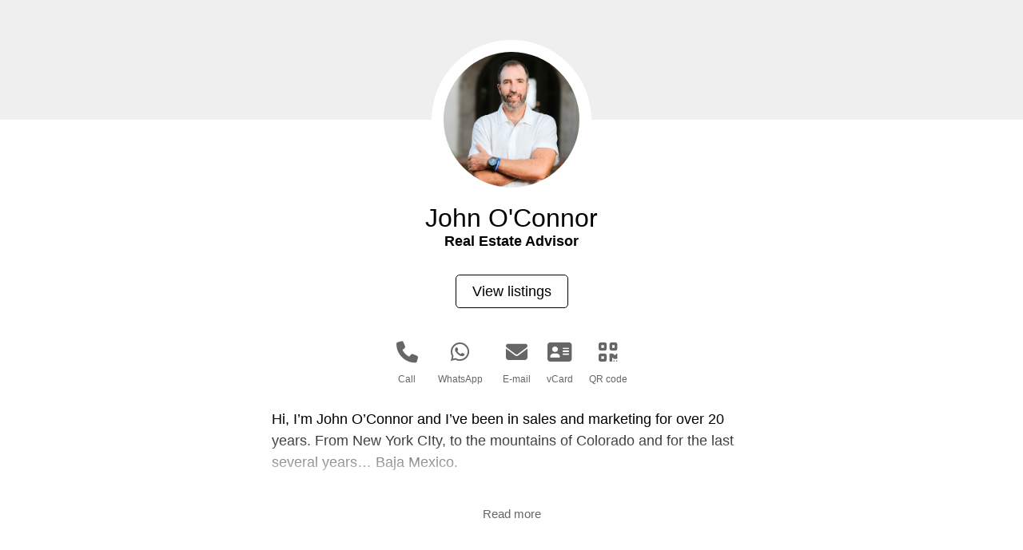

--- FILE ---
content_type: text/html; charset=UTF-8
request_url: https://claudia.ricardoamigo.com/vbcard/?johno
body_size: 2821
content:
<!DOCTYPE html>
    <html>
    <head>
        <title>John O'Connor | Ricardo Amigo Real Estate</title>
        <meta charset="utf-8">
        <meta name="viewport" content="width=device-width, height=device-height, initial-scale=1">
        <meta name="format-detection" content="telephone=no">
        <meta name="description" content="<p>Hi, I’m John O’Connor and I’ve been in sales and marketing for over 20 years. From New York CIty, to the mountains of Colorado and for the last several...">
        <meta name="author" content="Diego @ virtuodigital.com">
        
        <!-- Open Graph Meta Tags -->
        <meta property="og:type" content="website">
        <meta property="og:title" content="John O'Connor">
        <meta property="og:image" content="../assets/img/staff/johno.jpg">
        <meta property="og:url" content="https://claudia.ricardoamigo.com/vbcard/?johno">
        <meta property="og:description" content="<p>Hi, I’m John O’Connor and I’ve been in sales and marketing for over 20 years. From New York CIty, to the mountains of Colorado and for the last several...">
        <meta property="og:site_name" content="RARE Ricardo Amigo Real Estate">

        <!-- Twitter Card Meta Tags -->
        <meta name="twitter:card" content="summary_large_image">
        <meta name="twitter:image" content="../assets/img/staff/johno.jpg">
        <meta name="twitter:image:alt" content="John O'Connor">
        <meta name="twitter:site" content="@rareamigo">
        <meta name="twitter:creator" content="@rareamigo">
        <meta name="twitter:title" content="John O'Connor">
        <meta name="twitter:description" content="<p>Hi, I’m John O’Connor and I’ve been in sales and marketing for over 20 years. From New York CIty, to the mountains of Colorado and for the last several..."><link rel="shortcut icon" type="image/x-icon" href="../favicon.ico">
        <script src="https://kit.fontawesome.com/6eb0ac88b5.js" crossorigin="anonymous"></script>
        <link href="../vbcard/css.css?v=1769081630" rel="stylesheet">
    </head>
    <body><div class="standalone-bio-top"></div>
<section class="standalone-bio"><img class="agent" src="../assets/img/staff/johno.jpg?v=1769081630" alt="John O'Connor"><br>
        <h2>John O'Connor</h2>
        <p><strong class="black">Real Estate Advisor</strong></p><br><div class="centered"><br><a style="color: #000; padding: 10px 20px; background-color: #fff; border-radius: 5px; border: 1px solid #000;" href="https://johno.ricardoamigo.com/for-sale" target="_blank">View listings</a><br><br></div><div id="qr" onclick="copyToClipboard('https://ricardoamigo.com/vbcard/?johno', function(successful, message) {
        if (successful) {
            console.log(message);
            document.getElementById('copyMessage').style.display = 'block';
            setTimeout(function() {
                document.getElementById('copyMessage').classList.add('fadeOut');
                setTimeout(function() {
                    document.getElementById('copyMessage').style.display = 'none';
                    document.getElementById('copyMessage').classList.remove('fadeOut');
                }, 1000);
            }, 1000);
        } else {
            console.error(message);
        }
    })">
        <p class="centered">Click QR to copy link</p>
        <div id="copyMessage"><i class="fa-light fa-copy"></i> Link copied!</div>
        <sl-qr-code value="https://ricardoamigo.com/vbcard/?johno" radius="0.5" size="256"></sl-qr-code>
    </div><br><a class="btn" href="tel:19704068893"><i class="fas fa-phone"></i><br><br>Call</a> <a class="btn" href="https://wa.me/19704068893/?text=Hello%20John" target="_blank">
            <i class="fab fa-whatsapp"></i><br><br>WhatsApp</a> <a class="btn" href="mailto:johno@ricardoamigo.com"><i class="fas fa-envelope"></i><br><br>E-mail</a><a class="btn" href="download_vcard.php?name=John+O%27Connor&email=johno%40ricardoamigo.com&tel=19704068893&www=https%3A%2F%2Fricardoamigo.com%2Fvbcard%2F%3Fjohno&photo=..%2Fassets%2Fimg%2Fstaff%2Fjohno.jpg%3Fv%3D1769081630">
        <i class="fa-solid fa-address-card"></i><br><br>vCard</a><a class="btn" href="#" onclick="show_qr()">
        <i class="fa-solid fa-qrcode"></i><br><br>QR code</a><br><br><div class="bio-more">
            <div class="bio-content standalone"><p>Hi, I’m John O’Connor and I’ve been in sales and marketing for over 20 years. From New York CIty, to the mountains of Colorado and for the last several years… Baja Mexico.</p> <br>

<p>I specialize in helping my clients find homes that match their lifestyle. My goal is to help you create the adventurous life you’ve always dreamed of through real estate investment.</p> <br>

<p>As a late adopter and mediocre surfer I’ve chased waves around the world. I landed in Baja because my family and I were drawn to the temperate climate, great surf, friendly people and the opportunity to build our dream life.</p> <br>

<p>At RARE we’re revolutionizing the real estate process. We're raising the bar on client experience, legal expertise, and marketing. We lift the veil on the complex world of international real estate and bring clarity, transparency and trust to the process.</p> <br>

<p>The search for your perfect lifestyle home should be enjoyable, fun and exciting. And I’m here to make sure that process is painless and stress-free so you can spend your time surfing, mountain biking and deep sea fishing.</p> <br>

<p>If you’re ready to spend more time doing the things you love with the people you love, then reach out today.</p></div><br>
            <a href="#" class="bio-more-link">Read more</a>
        </div><br><br><br><h3>View listings at <a href="https://johno.ricardoamigo.com/for-sale?typ%5B%5D=&community=&search=for-sale" 
                    target="_blank">johno.ricardoamigo.com</a></h3><br><br><p>US (970) 406-8893</p><br><a class="email" href="mailto:johno@ricardoamigo.com">johno@ricardoamigo.com</a><br><br></section><footer>
            <img src="../vbcard/wgwyh.png" alt="We get why you're here">
            <br><br>
            <h2 class="white">We get why you're here!</h2><br>
            <p class="white"><strong>Ricardo Amigo Real Estate</strong></p><br>
            <p class="white">Corner of Obregon and Centenario Streets<br>
            Colonia Centro<br>
            Todos Santos, BCS<br>
            Mexico 23300<br><br>
            Office: 612.145.0551<br>
            (from USA dial 011 52 first)<br><br>
            US Line: 619.270.2241</p>
            <small class="white">All rights reserved Ricardo Amigo Real Estate &copy;2026<br><br><br>
            <i class="fas fa-code"></i> with <i class="fas fa-heart"></i> in beautiful Southern Baja by virtuodigital.com</small>
        </footer><script src="https://cdnjs.cloudflare.com/ajax/libs/jquery/3.7.0/jquery.min.js" 
    integrity="sha512-3gJwYpMe3QewGELv8k/BX9vcqhryRdzRMxVfq6ngyWXwo03GFEzjsUm8Q7RZcHPHksttq7/GFoxjCVUjkjvPdw==" 
    crossorigin="anonymous" referrerpolicy="no-referrer"></script>
<script type="module" 
    src="https://cdn.jsdelivr.net/npm/@shoelace-style/shoelace@2.4.0/dist/components/qr-code/qr-code.js"></script>
<script>
// show more text
$(document).ready(function() {
    var moretext = "Read more";
    var lesstext = "Read less";

    $(".bio-more-link").click(function(e) {
        e.preventDefault();
        var link = $(this);
        var content = link.closest('.bio-more').find('.bio-content');
        if (content.hasClass('expanded')) {
            content.removeClass('expanded');
            link.text(moretext);
        } else {
            content.addClass('expanded');
            link.text(lesstext);
        }
    });
});

function show_qr() {
    var qr = document.getElementById("qr");
    qr.classList.toggle("expanded");
}

function copyToClipboard(text, callback) {
    var textarea = document.createElement("textarea");
    textarea.value = text;
    document.body.appendChild(textarea);

    textarea.select();
    textarea.setSelectionRange(0, textarea.value.length);

    try {
        var successful = document.execCommand("copy");
        var message = successful ? "Text copied to clipboard!" : "Unable to copy text to clipboard.";
        if (typeof callback === "function") {
            callback(successful, message);
        }
    } catch (error) {
        if (typeof callback === "function") {
            callback(false, "An error occurred while copying text to clipboard.");
        }
    }

    document.body.removeChild(textarea);
}
</script>
</body>
</html> 

--- FILE ---
content_type: text/css
request_url: https://claudia.ricardoamigo.com/vbcard/css.css?v=1769081630
body_size: 1038
content:
/* http://meyerweb.com/eric/tools/css/reset/ 
   v2.0 | 20110126
   License: none (public domain)
*/
/* html, body, div, span, applet, object, iframe, h1, h2, h3, h4, h5, h6, p, blockquote, pre, a, abbr, acronym, address, big, cite, code, del, dfn, em, img, ins, kbd, q, s, samp, small, strike, strong, sub, sup, tt, var, b, u, i, center, dl, dt, dd, ol, ul, li, fieldset, form, label, legend, table, caption, tbody, tfoot, thead, tr, th, td, article, aside, canvas, details, embed,  figure, figcaption, footer, header, hgroup, menu, nav, output, ruby, section, summary, time, mark, audio, video {
	margin: 0;
	padding: 0;
	border: 0;
	font-size: 100%;
	font: inherit;
	vertical-align: baseline;
} */
/* HTML5 display-role reset for older browsers */
/* article, aside, details, figcaption, figure, footer, header, hgroup, menu, nav, section {
	display: block;
}
body {
	line-height: 1;
}
ul {
	list-style: none;
}
blockquote, q {
	quotes: none;
}
blockquote:before, blockquote:after,
q:before, q:after {
	content: '';
	content: none;
}
table {
	border-collapse: collapse;
	border-spacing: 0;
} */

:root{
    --orange: #dd7447;
    --blue: #0f509b;
    --yellow: #f3c237;
}


/* my stuff */
*, *:before, *:after{
	box-sizing: border-box;
	padding: 0;
	margin: 0;
}

html, body{
	font-family: Sans-serif;
	font-size: 18px;
	font-weight: 100;
}

h2{
	font-size: 32px;
	font-weight: 100;
	line-height: 36px;
}
a{
	text-decoration: none;
}
strong, a.btn{
	font-weight: bold;
}

p{
	font-weight: 300;
	line-height: 22px;
}

.white{
	color: white;
}

a.email{
	border-bottom: 1px solid var(--blue);
	color: var(--blue);
}

a.btn{
	/* color: var(--blue); */
	color: #666;
	display: inline-block;
	font-size: .65rem;
	font-weight: 300;
	padding: 10px;
}

a.btn i{
	font-size: 1.5rem;
}

section.standalone-bio, section.included-bio{
	padding: 0 30px;
	margin: 0 auto;
	text-align: center;
	width: 100%;
}

.standalone-bio-top{
	/* background: linear-gradient(330deg, rgba(243,194,55,1) 0%, rgba(221,116,71,1) 40%); */
	background: #efefef;
	height: 150px;
}
.included-bio-top{
	background: #9c9c9c;
	height: 280px;
}
img.agent{
	border: 15px solid white;
	border-radius: 50%;
	margin: -100px 0 0;
	width: 200px;
}


.bio-more-link{
	color: #666;
	font-size: .85rem;
	font-weight: 300;
}
.bio-more .bio-content {
    position: relative; 
	line-height: 1.5rem;
    max-height: 100px;
	max-width: 600px;
	margin: 0 auto;
    overflow: hidden;
	text-align: left;
    /* Transition for smooth expansion */
    transition: max-height 0.8s ease-in-out;
}
.bio-more .bio-content p{
	line-height: 1.5rem;
}
.bio-more .bio-content.expanded {
    /* Use a large specific value instead of 'none' to allow transition */
    max-height: 2000px;
}
.bio-more .bio-content::after {
    content: "";
    position: absolute;
    bottom: 0;
    left: 0;
    width: 100%;
    height: 80px; /* This should be tweaked based on your content and desired effect */
    background: linear-gradient(to bottom, rgba(255, 255, 255, 0), rgba(255, 255, 255, 1));
    pointer-events: none;
}
.bio-more .bio-content.included::after{
	background: linear-gradient(to bottom, rgba(255, 255, 255, 0), rgb(244, 244, 244, 1));
}

.bio-more .bio-content.expanded::after {
    /* Remove the effect when expanded */
    display: none;
}


#qr {
    position: relative;
    display: block;
	max-height: 0;
	overflow: hidden;
    /* Add any other necessary styles */
	transition: max-height 0.8s ease-in-out;
}
#qr.expanded {
	max-height: 340px;
}
#copyMessage {
    display: none;
    background-color: var(--yellow);
	border-radius: 5px;
	font-size: 1rem;
    padding: 10px;
	position: absolute;
	/* center this div horizontally and vertically */
	top: 50%;
	left: 50%;
	transform: translate(-50%, -50%);
    margin: 5px 0;
    text-align: center;
    transition: opacity 0.5s ease-out;
}

#copyMessage.fadeOut {
    opacity: 0;
}


footer{
	background: #333;
	padding: 40px;
	margin-top: 40px;
	text-align: center;
}
footer small{
	display: block;
	font-size: 12px;
	line-height: 16px;
	margin: 80px 0 0 0;
}






--- FILE ---
content_type: application/javascript; charset=utf-8
request_url: https://cdn.jsdelivr.net/npm/@shoelace-style/shoelace@2.4.0/dist/chunks/chunk.B6IYY6FB.js
body_size: -49
content:
import {
  e,
  i,
  t
} from "./chunk.UP75L23G.js";
import {
  x
} from "./chunk.DUT32TWM.js";

// node_modules/lit-html/directives/style-map.js
var i2 = e(class extends i {
  constructor(t2) {
    var e2;
    if (super(t2), t2.type !== t.ATTRIBUTE || "style" !== t2.name || (null === (e2 = t2.strings) || void 0 === e2 ? void 0 : e2.length) > 2)
      throw Error("The `styleMap` directive must be used in the `style` attribute and must be the only part in the attribute.");
  }
  render(t2) {
    return Object.keys(t2).reduce((e2, r) => {
      const s = t2[r];
      return null == s ? e2 : e2 + `${r = r.replace(/(?:^(webkit|moz|ms|o)|)(?=[A-Z])/g, "-$&").toLowerCase()}:${s};`;
    }, "");
  }
  update(e2, [r]) {
    const { style: s } = e2.element;
    if (void 0 === this.vt) {
      this.vt = /* @__PURE__ */ new Set();
      for (const t2 in r)
        this.vt.add(t2);
      return this.render(r);
    }
    this.vt.forEach((t2) => {
      null == r[t2] && (this.vt.delete(t2), t2.includes("-") ? s.removeProperty(t2) : s[t2] = "");
    });
    for (const t2 in r) {
      const e3 = r[t2];
      null != e3 && (this.vt.add(t2), t2.includes("-") ? s.setProperty(t2, e3) : s[t2] = e3);
    }
    return x;
  }
});

export {
  i2 as i
};
/*! Bundled license information:

lit-html/directives/style-map.js:
  (**
   * @license
   * Copyright 2018 Google LLC
   * SPDX-License-Identifier: BSD-3-Clause
   *)
*/


--- FILE ---
content_type: application/javascript; charset=utf-8
request_url: https://cdn.jsdelivr.net/npm/@shoelace-style/shoelace@2.4.0/dist/components/qr-code/qr-code.js
body_size: -208
content:
import {
  SlQrCode
} from "../../chunks/chunk.QE2CTSPX.js";
import "../../chunks/chunk.Q3GGNRQA.js";
import "../../chunks/chunk.B6IYY6FB.js";
import "../../chunks/chunk.VQ3XOPCT.js";
import "../../chunks/chunk.UP75L23G.js";
import "../../chunks/chunk.ROLL4627.js";
import "../../chunks/chunk.BCEYT3RT.js";
import "../../chunks/chunk.DUT32TWM.js";
import "../../chunks/chunk.LKA3TPUC.js";
export {
  SlQrCode as default
};


--- FILE ---
content_type: application/javascript; charset=utf-8
request_url: https://cdn.jsdelivr.net/npm/@shoelace-style/shoelace@2.4.0/dist/chunks/chunk.Q3GGNRQA.js
body_size: -614
content:
import {
  component_styles_default
} from "./chunk.BCEYT3RT.js";
import {
  i
} from "./chunk.DUT32TWM.js";

// src/components/qr-code/qr-code.styles.ts
var qr_code_styles_default = i`
  ${component_styles_default}

  :host {
    display: inline-block;
  }
`;

export {
  qr_code_styles_default
};


--- FILE ---
content_type: application/javascript; charset=utf-8
request_url: https://cdn.jsdelivr.net/npm/@shoelace-style/shoelace@2.4.0/dist/chunks/chunk.QE2CTSPX.js
body_size: 6143
content:
import {
  qr_code_styles_default
} from "./chunk.Q3GGNRQA.js";
import {
  i as i2
} from "./chunk.B6IYY6FB.js";
import {
  watch
} from "./chunk.VQ3XOPCT.js";
import {
  ShoelaceElement,
  e,
  e2,
  i
} from "./chunk.ROLL4627.js";
import {
  y
} from "./chunk.DUT32TWM.js";
import {
  __decorateClass
} from "./chunk.LKA3TPUC.js";

// node_modules/qr-creator/dist/qr-creator.es6.min.js
var G = null;
var H = class {
};
H.render = function(w, B) {
  G(w, B);
};
self.QrCreator = H;
(function(w) {
  function B(t, c, a, e3) {
    var b = {}, h = w(a, c);
    h.u(t);
    h.J();
    e3 = e3 || 0;
    var r = h.h(), d = h.h() + 2 * e3;
    b.text = t;
    b.level = c;
    b.version = a;
    b.O = d;
    b.a = function(b2, a2) {
      b2 -= e3;
      a2 -= e3;
      return 0 > b2 || b2 >= r || 0 > a2 || a2 >= r ? false : h.a(b2, a2);
    };
    return b;
  }
  function C(t, c, a, e3, b, h, r, d, g, x) {
    function u(b2, a2, f, c2, d2, r2, g2) {
      b2 ? (t.lineTo(a2 + r2, f + g2), t.arcTo(a2, f, c2, d2, h)) : t.lineTo(a2, f);
    }
    r ? t.moveTo(c + h, a) : t.moveTo(c, a);
    u(d, e3, a, e3, b, -h, 0);
    u(g, e3, b, c, b, 0, -h);
    u(x, c, b, c, a, h, 0);
    u(r, c, a, e3, a, 0, h);
  }
  function z(t, c, a, e3, b, h, r, d, g, x) {
    function u(b2, a2, c2, d2) {
      t.moveTo(b2 + c2, a2);
      t.lineTo(
        b2,
        a2
      );
      t.lineTo(b2, a2 + d2);
      t.arcTo(b2, a2, b2 + c2, a2, h);
    }
    r && u(c, a, h, h);
    d && u(e3, a, -h, h);
    g && u(e3, b, -h, -h);
    x && u(c, b, h, -h);
  }
  function A(t, c) {
    var a = c.fill;
    if ("string" === typeof a)
      t.fillStyle = a;
    else {
      var e3 = a.type, b = a.colorStops;
      a = a.position.map((b2) => Math.round(b2 * c.size));
      if ("linear-gradient" === e3)
        var h = t.createLinearGradient.apply(t, a);
      else if ("radial-gradient" === e3)
        h = t.createRadialGradient.apply(t, a);
      else
        throw Error("Unsupported fill");
      b.forEach(([b2, a2]) => {
        h.addColorStop(b2, a2);
      });
      t.fillStyle = h;
    }
  }
  function y2(t, c) {
    a: {
      var a = c.text, e3 = c.v, b = c.N, h = c.K, r = c.P;
      b = Math.max(1, b || 1);
      for (h = Math.min(40, h || 40); b <= h; b += 1)
        try {
          var d = B(a, e3, b, r);
          break a;
        } catch (J) {
        }
      d = void 0;
    }
    if (!d)
      return null;
    a = t.getContext("2d");
    c.background && (a.fillStyle = c.background, a.fillRect(c.left, c.top, c.size, c.size));
    e3 = d.O;
    h = c.size / e3;
    a.beginPath();
    for (r = 0; r < e3; r += 1)
      for (b = 0; b < e3; b += 1) {
        var g = a, x = c.left + b * h, u = c.top + r * h, p = r, q = b, f = d.a, k = x + h, m = u + h, D = p - 1, E = p + 1, n = q - 1, l = q + 1, y3 = Math.floor(Math.min(0.5, Math.max(0, c.R)) * h), v2 = f(p, q), I = f(D, n), w2 = f(D, q);
        D = f(D, l);
        var F = f(p, l);
        l = f(E, l);
        q = f(
          E,
          q
        );
        E = f(E, n);
        p = f(p, n);
        x = Math.round(x);
        u = Math.round(u);
        k = Math.round(k);
        m = Math.round(m);
        v2 ? C(g, x, u, k, m, y3, !w2 && !p, !w2 && !F, !q && !F, !q && !p) : z(g, x, u, k, m, y3, w2 && p && I, w2 && F && D, q && F && l, q && p && E);
      }
    A(a, c);
    a.fill();
    return t;
  }
  var v = { minVersion: 1, maxVersion: 40, ecLevel: "L", left: 0, top: 0, size: 200, fill: "#000", background: null, text: "no text", radius: 0.5, quiet: 0 };
  G = function(t, c) {
    var a = {};
    Object.assign(a, v, t);
    a.N = a.minVersion;
    a.K = a.maxVersion;
    a.v = a.ecLevel;
    a.left = a.left;
    a.top = a.top;
    a.size = a.size;
    a.fill = a.fill;
    a.background = a.background;
    a.text = a.text;
    a.R = a.radius;
    a.P = a.quiet;
    if (c instanceof HTMLCanvasElement) {
      if (c.width !== a.size || c.height !== a.size)
        c.width = a.size, c.height = a.size;
      c.getContext("2d").clearRect(0, 0, c.width, c.height);
      y2(c, a);
    } else
      t = document.createElement("canvas"), t.width = a.size, t.height = a.size, a = y2(t, a), c.appendChild(a);
  };
})(function() {
  function w(c) {
    var a = C.s(c);
    return { S: function() {
      return 4;
    }, b: function() {
      return a.length;
    }, write: function(c2) {
      for (var b = 0; b < a.length; b += 1)
        c2.put(a[b], 8);
    } };
  }
  function B() {
    var c = [], a = 0, e3 = {
      B: function() {
        return c;
      },
      c: function(b) {
        return 1 == (c[Math.floor(b / 8)] >>> 7 - b % 8 & 1);
      },
      put: function(b, h) {
        for (var a2 = 0; a2 < h; a2 += 1)
          e3.m(1 == (b >>> h - a2 - 1 & 1));
      },
      f: function() {
        return a;
      },
      m: function(b) {
        var h = Math.floor(a / 8);
        c.length <= h && c.push(0);
        b && (c[h] |= 128 >>> a % 8);
        a += 1;
      }
    };
    return e3;
  }
  function C(c, a) {
    function e3(b2, h2) {
      for (var a2 = -1; 7 >= a2; a2 += 1)
        if (!(-1 >= b2 + a2 || d <= b2 + a2))
          for (var c2 = -1; 7 >= c2; c2 += 1)
            -1 >= h2 + c2 || d <= h2 + c2 || (r[b2 + a2][h2 + c2] = 0 <= a2 && 6 >= a2 && (0 == c2 || 6 == c2) || 0 <= c2 && 6 >= c2 && (0 == a2 || 6 == a2) || 2 <= a2 && 4 >= a2 && 2 <= c2 && 4 >= c2 ? true : false);
    }
    function b(b2, a2) {
      for (var f = d = 4 * c + 17, k = Array(f), m = 0; m < f; m += 1) {
        k[m] = Array(f);
        for (var p = 0; p < f; p += 1)
          k[m][p] = null;
      }
      r = k;
      e3(0, 0);
      e3(d - 7, 0);
      e3(0, d - 7);
      f = y2.G(c);
      for (k = 0; k < f.length; k += 1)
        for (m = 0; m < f.length; m += 1) {
          p = f[k];
          var q = f[m];
          if (null == r[p][q])
            for (var n = -2; 2 >= n; n += 1)
              for (var l = -2; 2 >= l; l += 1)
                r[p + n][q + l] = -2 == n || 2 == n || -2 == l || 2 == l || 0 == n && 0 == l;
        }
      for (f = 8; f < d - 8; f += 1)
        null == r[f][6] && (r[f][6] = 0 == f % 2);
      for (f = 8; f < d - 8; f += 1)
        null == r[6][f] && (r[6][f] = 0 == f % 2);
      f = y2.w(h << 3 | a2);
      for (k = 0; 15 > k; k += 1)
        m = !b2 && 1 == (f >> k & 1), r[6 > k ? k : 8 > k ? k + 1 : d - 15 + k][8] = m, r[8][8 > k ? d - k - 1 : 9 > k ? 15 - k : 14 - k] = m;
      r[d - 8][8] = !b2;
      if (7 <= c) {
        f = y2.A(c);
        for (k = 0; 18 > k; k += 1)
          m = !b2 && 1 == (f >> k & 1), r[Math.floor(k / 3)][k % 3 + d - 8 - 3] = m;
        for (k = 0; 18 > k; k += 1)
          m = !b2 && 1 == (f >> k & 1), r[k % 3 + d - 8 - 3][Math.floor(k / 3)] = m;
      }
      if (null == g) {
        b2 = t.I(c, h);
        f = B();
        for (k = 0; k < x.length; k += 1)
          m = x[k], f.put(4, 4), f.put(m.b(), y2.f(4, c)), m.write(f);
        for (k = m = 0; k < b2.length; k += 1)
          m += b2[k].j;
        if (f.f() > 8 * m)
          throw Error("code length overflow. (" + f.f() + ">" + 8 * m + ")");
        for (f.f() + 4 <= 8 * m && f.put(0, 4); 0 != f.f() % 8; )
          f.m(false);
        for (; !(f.f() >= 8 * m); ) {
          f.put(236, 8);
          if (f.f() >= 8 * m)
            break;
          f.put(17, 8);
        }
        var u2 = 0;
        m = k = 0;
        p = Array(b2.length);
        q = Array(b2.length);
        for (n = 0; n < b2.length; n += 1) {
          var v2 = b2[n].j, w2 = b2[n].o - v2;
          k = Math.max(k, v2);
          m = Math.max(m, w2);
          p[n] = Array(v2);
          for (l = 0; l < p[n].length; l += 1)
            p[n][l] = 255 & f.B()[l + u2];
          u2 += v2;
          l = y2.C(w2);
          v2 = z(p[n], l.b() - 1).l(l);
          q[n] = Array(l.b() - 1);
          for (l = 0; l < q[n].length; l += 1)
            w2 = l + v2.b() - q[n].length, q[n][l] = 0 <= w2 ? v2.c(w2) : 0;
        }
        for (l = f = 0; l < b2.length; l += 1)
          f += b2[l].o;
        f = Array(f);
        for (l = u2 = 0; l < k; l += 1)
          for (n = 0; n < b2.length; n += 1)
            l < p[n].length && (f[u2] = p[n][l], u2 += 1);
        for (l = 0; l < m; l += 1)
          for (n = 0; n < b2.length; n += 1)
            l < q[n].length && (f[u2] = q[n][l], u2 += 1);
        g = f;
      }
      b2 = g;
      f = -1;
      k = d - 1;
      m = 7;
      p = 0;
      a2 = y2.F(a2);
      for (q = d - 1; 0 < q; q -= 2)
        for (6 == q && --q; ; ) {
          for (n = 0; 2 > n; n += 1)
            null == r[k][q - n] && (l = false, p < b2.length && (l = 1 == (b2[p] >>> m & 1)), a2(k, q - n) && (l = !l), r[k][q - n] = l, --m, -1 == m && (p += 1, m = 7));
          k += f;
          if (0 > k || d <= k) {
            k -= f;
            f = -f;
            break;
          }
        }
    }
    var h = A[a], r = null, d = 0, g = null, x = [], u = { u: function(b2) {
      b2 = w(b2);
      x.push(b2);
      g = null;
    }, a: function(b2, a2) {
      if (0 > b2 || d <= b2 || 0 > a2 || d <= a2)
        throw Error(b2 + "," + a2);
      return r[b2][a2];
    }, h: function() {
      return d;
    }, J: function() {
      for (var a2 = 0, h2 = 0, c2 = 0; 8 > c2; c2 += 1) {
        b(true, c2);
        var d2 = y2.D(u);
        if (0 == c2 || a2 > d2)
          a2 = d2, h2 = c2;
      }
      b(false, h2);
    } };
    return u;
  }
  function z(c, a) {
    if ("undefined" == typeof c.length)
      throw Error(c.length + "/" + a);
    var e3 = function() {
      for (var b2 = 0; b2 < c.length && 0 == c[b2]; )
        b2 += 1;
      for (var r = Array(c.length - b2 + a), d = 0; d < c.length - b2; d += 1)
        r[d] = c[d + b2];
      return r;
    }(), b = { c: function(b2) {
      return e3[b2];
    }, b: function() {
      return e3.length;
    }, multiply: function(a2) {
      for (var h = Array(b.b() + a2.b() - 1), c2 = 0; c2 < b.b(); c2 += 1)
        for (var g = 0; g < a2.b(); g += 1)
          h[c2 + g] ^= v.i(v.g(b.c(c2)) + v.g(a2.c(g)));
      return z(h, 0);
    }, l: function(a2) {
      if (0 > b.b() - a2.b())
        return b;
      for (var c2 = v.g(b.c(0)) - v.g(a2.c(0)), h = Array(b.b()), g = 0; g < b.b(); g += 1)
        h[g] = b.c(g);
      for (g = 0; g < a2.b(); g += 1)
        h[g] ^= v.i(v.g(a2.c(g)) + c2);
      return z(h, 0).l(a2);
    } };
    return b;
  }
  C.s = function(c) {
    for (var a = [], e3 = 0; e3 < c.length; e3++) {
      var b = c.charCodeAt(e3);
      128 > b ? a.push(b) : 2048 > b ? a.push(192 | b >> 6, 128 | b & 63) : 55296 > b || 57344 <= b ? a.push(224 | b >> 12, 128 | b >> 6 & 63, 128 | b & 63) : (e3++, b = 65536 + ((b & 1023) << 10 | c.charCodeAt(e3) & 1023), a.push(240 | b >> 18, 128 | b >> 12 & 63, 128 | b >> 6 & 63, 128 | b & 63));
    }
    return a;
  };
  var A = { L: 1, M: 0, Q: 3, H: 2 }, y2 = function() {
    function c(b) {
      for (var a2 = 0; 0 != b; )
        a2 += 1, b >>>= 1;
      return a2;
    }
    var a = [
      [],
      [6, 18],
      [6, 22],
      [6, 26],
      [6, 30],
      [6, 34],
      [6, 22, 38],
      [6, 24, 42],
      [6, 26, 46],
      [6, 28, 50],
      [6, 30, 54],
      [6, 32, 58],
      [6, 34, 62],
      [6, 26, 46, 66],
      [6, 26, 48, 70],
      [6, 26, 50, 74],
      [6, 30, 54, 78],
      [6, 30, 56, 82],
      [6, 30, 58, 86],
      [6, 34, 62, 90],
      [6, 28, 50, 72, 94],
      [6, 26, 50, 74, 98],
      [6, 30, 54, 78, 102],
      [6, 28, 54, 80, 106],
      [6, 32, 58, 84, 110],
      [6, 30, 58, 86, 114],
      [6, 34, 62, 90, 118],
      [6, 26, 50, 74, 98, 122],
      [6, 30, 54, 78, 102, 126],
      [6, 26, 52, 78, 104, 130],
      [6, 30, 56, 82, 108, 134],
      [6, 34, 60, 86, 112, 138],
      [6, 30, 58, 86, 114, 142],
      [6, 34, 62, 90, 118, 146],
      [6, 30, 54, 78, 102, 126, 150],
      [6, 24, 50, 76, 102, 128, 154],
      [6, 28, 54, 80, 106, 132, 158],
      [6, 32, 58, 84, 110, 136, 162],
      [6, 26, 54, 82, 110, 138, 166],
      [6, 30, 58, 86, 114, 142, 170]
    ], e3 = { w: function(b) {
      for (var a2 = b << 10; 0 <= c(a2) - c(1335); )
        a2 ^= 1335 << c(a2) - c(1335);
      return (b << 10 | a2) ^ 21522;
    }, A: function(b) {
      for (var a2 = b << 12; 0 <= c(a2) - c(7973); )
        a2 ^= 7973 << c(a2) - c(7973);
      return b << 12 | a2;
    }, G: function(b) {
      return a[b - 1];
    }, F: function(b) {
      switch (b) {
        case 0:
          return function(b2, a2) {
            return 0 == (b2 + a2) % 2;
          };
        case 1:
          return function(b2) {
            return 0 == b2 % 2;
          };
        case 2:
          return function(b2, a2) {
            return 0 == a2 % 3;
          };
        case 3:
          return function(b2, a2) {
            return 0 == (b2 + a2) % 3;
          };
        case 4:
          return function(b2, a2) {
            return 0 == (Math.floor(b2 / 2) + Math.floor(a2 / 3)) % 2;
          };
        case 5:
          return function(b2, a2) {
            return 0 == b2 * a2 % 2 + b2 * a2 % 3;
          };
        case 6:
          return function(b2, a2) {
            return 0 == (b2 * a2 % 2 + b2 * a2 % 3) % 2;
          };
        case 7:
          return function(b2, a2) {
            return 0 == (b2 * a2 % 3 + (b2 + a2) % 2) % 2;
          };
        default:
          throw Error("bad maskPattern:" + b);
      }
    }, C: function(b) {
      for (var a2 = z([1], 0), c2 = 0; c2 < b; c2 += 1)
        a2 = a2.multiply(z([1, v.i(c2)], 0));
      return a2;
    }, f: function(b, a2) {
      if (4 != b || 1 > a2 || 40 < a2)
        throw Error("mode: " + b + "; type: " + a2);
      return 10 > a2 ? 8 : 16;
    }, D: function(b) {
      for (var a2 = b.h(), c2 = 0, d = 0; d < a2; d += 1)
        for (var g = 0; g < a2; g += 1) {
          for (var e4 = 0, t2 = b.a(d, g), p = -1; 1 >= p; p += 1)
            if (!(0 > d + p || a2 <= d + p))
              for (var q = -1; 1 >= q; q += 1)
                0 > g + q || a2 <= g + q || (0 != p || 0 != q) && t2 == b.a(d + p, g + q) && (e4 += 1);
          5 < e4 && (c2 += 3 + e4 - 5);
        }
      for (d = 0; d < a2 - 1; d += 1)
        for (g = 0; g < a2 - 1; g += 1)
          if (e4 = 0, b.a(d, g) && (e4 += 1), b.a(d + 1, g) && (e4 += 1), b.a(d, g + 1) && (e4 += 1), b.a(d + 1, g + 1) && (e4 += 1), 0 == e4 || 4 == e4)
            c2 += 3;
      for (d = 0; d < a2; d += 1)
        for (g = 0; g < a2 - 6; g += 1)
          b.a(d, g) && !b.a(d, g + 1) && b.a(d, g + 2) && b.a(d, g + 3) && b.a(d, g + 4) && !b.a(d, g + 5) && b.a(d, g + 6) && (c2 += 40);
      for (g = 0; g < a2; g += 1)
        for (d = 0; d < a2 - 6; d += 1)
          b.a(d, g) && !b.a(d + 1, g) && b.a(d + 2, g) && b.a(d + 3, g) && b.a(d + 4, g) && !b.a(d + 5, g) && b.a(d + 6, g) && (c2 += 40);
      for (g = e4 = 0; g < a2; g += 1)
        for (d = 0; d < a2; d += 1)
          b.a(d, g) && (e4 += 1);
      return c2 += Math.abs(100 * e4 / a2 / a2 - 50) / 5 * 10;
    } };
    return e3;
  }(), v = function() {
    for (var c = Array(256), a = Array(256), e3 = 0; 8 > e3; e3 += 1)
      c[e3] = 1 << e3;
    for (e3 = 8; 256 > e3; e3 += 1)
      c[e3] = c[e3 - 4] ^ c[e3 - 5] ^ c[e3 - 6] ^ c[e3 - 8];
    for (e3 = 0; 255 > e3; e3 += 1)
      a[c[e3]] = e3;
    return { g: function(b) {
      if (1 > b)
        throw Error("glog(" + b + ")");
      return a[b];
    }, i: function(b) {
      for (; 0 > b; )
        b += 255;
      for (; 256 <= b; )
        b -= 255;
      return c[b];
    } };
  }(), t = function() {
    function c(b, c2) {
      switch (c2) {
        case A.L:
          return a[4 * (b - 1)];
        case A.M:
          return a[4 * (b - 1) + 1];
        case A.Q:
          return a[4 * (b - 1) + 2];
        case A.H:
          return a[4 * (b - 1) + 3];
      }
    }
    var a = [
      [1, 26, 19],
      [1, 26, 16],
      [1, 26, 13],
      [1, 26, 9],
      [1, 44, 34],
      [1, 44, 28],
      [1, 44, 22],
      [1, 44, 16],
      [1, 70, 55],
      [1, 70, 44],
      [2, 35, 17],
      [2, 35, 13],
      [1, 100, 80],
      [2, 50, 32],
      [2, 50, 24],
      [4, 25, 9],
      [1, 134, 108],
      [2, 67, 43],
      [2, 33, 15, 2, 34, 16],
      [2, 33, 11, 2, 34, 12],
      [2, 86, 68],
      [4, 43, 27],
      [4, 43, 19],
      [4, 43, 15],
      [2, 98, 78],
      [4, 49, 31],
      [2, 32, 14, 4, 33, 15],
      [4, 39, 13, 1, 40, 14],
      [2, 121, 97],
      [2, 60, 38, 2, 61, 39],
      [4, 40, 18, 2, 41, 19],
      [4, 40, 14, 2, 41, 15],
      [2, 146, 116],
      [
        3,
        58,
        36,
        2,
        59,
        37
      ],
      [4, 36, 16, 4, 37, 17],
      [4, 36, 12, 4, 37, 13],
      [2, 86, 68, 2, 87, 69],
      [4, 69, 43, 1, 70, 44],
      [6, 43, 19, 2, 44, 20],
      [6, 43, 15, 2, 44, 16],
      [4, 101, 81],
      [1, 80, 50, 4, 81, 51],
      [4, 50, 22, 4, 51, 23],
      [3, 36, 12, 8, 37, 13],
      [2, 116, 92, 2, 117, 93],
      [6, 58, 36, 2, 59, 37],
      [4, 46, 20, 6, 47, 21],
      [7, 42, 14, 4, 43, 15],
      [4, 133, 107],
      [8, 59, 37, 1, 60, 38],
      [8, 44, 20, 4, 45, 21],
      [12, 33, 11, 4, 34, 12],
      [3, 145, 115, 1, 146, 116],
      [4, 64, 40, 5, 65, 41],
      [11, 36, 16, 5, 37, 17],
      [11, 36, 12, 5, 37, 13],
      [5, 109, 87, 1, 110, 88],
      [5, 65, 41, 5, 66, 42],
      [5, 54, 24, 7, 55, 25],
      [11, 36, 12, 7, 37, 13],
      [5, 122, 98, 1, 123, 99],
      [
        7,
        73,
        45,
        3,
        74,
        46
      ],
      [15, 43, 19, 2, 44, 20],
      [3, 45, 15, 13, 46, 16],
      [1, 135, 107, 5, 136, 108],
      [10, 74, 46, 1, 75, 47],
      [1, 50, 22, 15, 51, 23],
      [2, 42, 14, 17, 43, 15],
      [5, 150, 120, 1, 151, 121],
      [9, 69, 43, 4, 70, 44],
      [17, 50, 22, 1, 51, 23],
      [2, 42, 14, 19, 43, 15],
      [3, 141, 113, 4, 142, 114],
      [3, 70, 44, 11, 71, 45],
      [17, 47, 21, 4, 48, 22],
      [9, 39, 13, 16, 40, 14],
      [3, 135, 107, 5, 136, 108],
      [3, 67, 41, 13, 68, 42],
      [15, 54, 24, 5, 55, 25],
      [15, 43, 15, 10, 44, 16],
      [4, 144, 116, 4, 145, 117],
      [17, 68, 42],
      [17, 50, 22, 6, 51, 23],
      [19, 46, 16, 6, 47, 17],
      [2, 139, 111, 7, 140, 112],
      [17, 74, 46],
      [7, 54, 24, 16, 55, 25],
      [34, 37, 13],
      [
        4,
        151,
        121,
        5,
        152,
        122
      ],
      [4, 75, 47, 14, 76, 48],
      [11, 54, 24, 14, 55, 25],
      [16, 45, 15, 14, 46, 16],
      [6, 147, 117, 4, 148, 118],
      [6, 73, 45, 14, 74, 46],
      [11, 54, 24, 16, 55, 25],
      [30, 46, 16, 2, 47, 17],
      [8, 132, 106, 4, 133, 107],
      [8, 75, 47, 13, 76, 48],
      [7, 54, 24, 22, 55, 25],
      [22, 45, 15, 13, 46, 16],
      [10, 142, 114, 2, 143, 115],
      [19, 74, 46, 4, 75, 47],
      [28, 50, 22, 6, 51, 23],
      [33, 46, 16, 4, 47, 17],
      [8, 152, 122, 4, 153, 123],
      [22, 73, 45, 3, 74, 46],
      [8, 53, 23, 26, 54, 24],
      [12, 45, 15, 28, 46, 16],
      [3, 147, 117, 10, 148, 118],
      [3, 73, 45, 23, 74, 46],
      [4, 54, 24, 31, 55, 25],
      [11, 45, 15, 31, 46, 16],
      [7, 146, 116, 7, 147, 117],
      [21, 73, 45, 7, 74, 46],
      [1, 53, 23, 37, 54, 24],
      [19, 45, 15, 26, 46, 16],
      [5, 145, 115, 10, 146, 116],
      [19, 75, 47, 10, 76, 48],
      [15, 54, 24, 25, 55, 25],
      [23, 45, 15, 25, 46, 16],
      [13, 145, 115, 3, 146, 116],
      [2, 74, 46, 29, 75, 47],
      [42, 54, 24, 1, 55, 25],
      [23, 45, 15, 28, 46, 16],
      [17, 145, 115],
      [10, 74, 46, 23, 75, 47],
      [10, 54, 24, 35, 55, 25],
      [19, 45, 15, 35, 46, 16],
      [17, 145, 115, 1, 146, 116],
      [14, 74, 46, 21, 75, 47],
      [29, 54, 24, 19, 55, 25],
      [11, 45, 15, 46, 46, 16],
      [13, 145, 115, 6, 146, 116],
      [14, 74, 46, 23, 75, 47],
      [44, 54, 24, 7, 55, 25],
      [59, 46, 16, 1, 47, 17],
      [12, 151, 121, 7, 152, 122],
      [12, 75, 47, 26, 76, 48],
      [39, 54, 24, 14, 55, 25],
      [22, 45, 15, 41, 46, 16],
      [6, 151, 121, 14, 152, 122],
      [6, 75, 47, 34, 76, 48],
      [46, 54, 24, 10, 55, 25],
      [2, 45, 15, 64, 46, 16],
      [17, 152, 122, 4, 153, 123],
      [29, 74, 46, 14, 75, 47],
      [49, 54, 24, 10, 55, 25],
      [24, 45, 15, 46, 46, 16],
      [4, 152, 122, 18, 153, 123],
      [13, 74, 46, 32, 75, 47],
      [48, 54, 24, 14, 55, 25],
      [42, 45, 15, 32, 46, 16],
      [20, 147, 117, 4, 148, 118],
      [40, 75, 47, 7, 76, 48],
      [43, 54, 24, 22, 55, 25],
      [10, 45, 15, 67, 46, 16],
      [19, 148, 118, 6, 149, 119],
      [18, 75, 47, 31, 76, 48],
      [34, 54, 24, 34, 55, 25],
      [20, 45, 15, 61, 46, 16]
    ], e3 = { I: function(b, a2) {
      var e4 = c(b, a2);
      if ("undefined" == typeof e4)
        throw Error("bad rs block @ typeNumber:" + b + "/errorCorrectLevel:" + a2);
      b = e4.length / 3;
      a2 = [];
      for (var d = 0; d < b; d += 1)
        for (var g = e4[3 * d], h = e4[3 * d + 1], t2 = e4[3 * d + 2], p = 0; p < g; p += 1) {
          var q = t2, f = {};
          f.o = h;
          f.j = q;
          a2.push(f);
        }
      return a2;
    } };
    return e3;
  }();
  return C;
}());
var qr_creator_es6_min_default = QrCreator;

// src/components/qr-code/qr-code.ts
var SlQrCode = class extends ShoelaceElement {
  constructor() {
    super(...arguments);
    this.value = "";
    this.label = "";
    this.size = 128;
    this.fill = "black";
    this.background = "white";
    this.radius = 0;
    this.errorCorrection = "H";
  }
  firstUpdated() {
    this.generate();
  }
  generate() {
    if (!this.hasUpdated) {
      return;
    }
    qr_creator_es6_min_default.render(
      {
        text: this.value,
        radius: this.radius,
        ecLevel: this.errorCorrection,
        fill: this.fill,
        background: null,
        // We draw the canvas larger and scale its container down to avoid blurring on high-density displays
        size: this.size * 2
      },
      this.canvas
    );
  }
  render() {
    var _a;
    return y`
      <canvas
        part="base"
        class="qr-code"
        role="img"
        aria-label=${((_a = this.label) == null ? void 0 : _a.length) > 0 ? this.label : this.value}
        style=${i2({
      width: `${this.size}px`,
      height: `${this.size}px`
    })}
      ></canvas>
    `;
  }
};
SlQrCode.styles = qr_code_styles_default;
__decorateClass([
  i("canvas")
], SlQrCode.prototype, "canvas", 2);
__decorateClass([
  e2()
], SlQrCode.prototype, "value", 2);
__decorateClass([
  e2()
], SlQrCode.prototype, "label", 2);
__decorateClass([
  e2({ type: Number })
], SlQrCode.prototype, "size", 2);
__decorateClass([
  e2()
], SlQrCode.prototype, "fill", 2);
__decorateClass([
  e2()
], SlQrCode.prototype, "background", 2);
__decorateClass([
  e2({ type: Number })
], SlQrCode.prototype, "radius", 2);
__decorateClass([
  e2({ attribute: "error-correction" })
], SlQrCode.prototype, "errorCorrection", 2);
__decorateClass([
  watch(["background", "errorCorrection", "fill", "radius", "size", "value"])
], SlQrCode.prototype, "generate", 1);
SlQrCode = __decorateClass([
  e("sl-qr-code")
], SlQrCode);

export {
  SlQrCode
};
